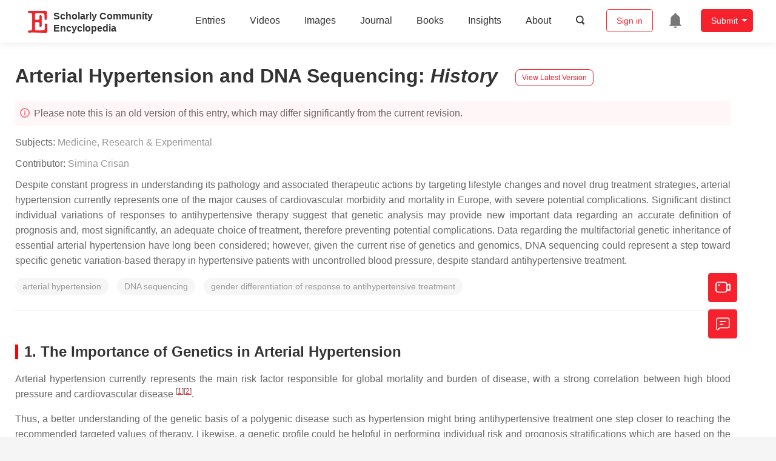

--- FILE ---
content_type: text/html; charset=UTF-8
request_url: https://encyclopedia.pub/entry/history/show/27649
body_size: 24953
content:
<!DOCTYPE html>
<html lang="en">
<head>
    <meta charset="UTF-8" />
    <meta name="viewport" content="width=device-width,minimum-scale=1.0,maximum-scale=1.0" />
            <meta name="description" content="Encyclopedia is a user-generated content hub aiming to provide a comprehensive record for scientific developments. All content free to post, read, share and reuse." />
        <meta name="google-site-verification" content="q43W86qViuYDE0imL1OxpOHG5zphSIOB7TVoEwSmBVc" />
    <meta name="msvalidate.01" content="1A6221EAB93F205C3B707CBBFE90D66D" />
        <meta property="og:image" content="https://encyclopedia.pub/build/images/header_logo.png" />
        <title>
                    Arterial Hypertension and DNA Sequencing | Encyclopedia MDPI
            </title>
            <link rel="stylesheet" href="/build/1224.1db66147.css"><link rel="stylesheet" href="/build/app.14848292.css">
                            <link rel="canonical" href="https://encyclopedia.pub/entry/11696" />
        <link rel="stylesheet" href="/build/magnific-popup.c809c0a3.css">
    <script src="/build/runtime.0cde2a47.js"></script><script src="/build/2109.3beea5d7.js"></script><script src="/build/297.c8a54fcc.js"></script><script src="/build/8674.e44908d0.js"></script><script src="/build/checkBrowserSupport.2b001c66.js"></script>
    <script src="/build/9755.4945dce5.js"></script><script src="/build/5932.4d442a22.js"></script><script src="/build/9907.7b47d38d.js"></script><script src="/build/4901.402c8cb8.js"></script><script src="/build/4033.bc931418.js"></script><script src="/build/1224.83033532.js"></script><script src="/build/3503.eb962e70.js"></script><script src="/build/5947.7df79ac1.js"></script><script src="/build/app.10f01373.js"></script>
    <link rel="icon" type="image/x-icon" href="/favicon.ico" />
        <script id="usercentrics-cmp" src="https://web.cmp.usercentrics.eu/ui/loader.js" data-settings-id="6bV7bY64cWyYYZ" async></script>
    <!-- Google Consent script -->
    <script>
        window.dataLayer = window.dataLayer || [];
        function gtag() { dataLayer.push(arguments); }
        gtag('consent', 'default', {
            'ad_user_data': 'denied',
            'ad_personalization': 'denied',
            'ad_storage': 'denied',
            'analytics_storage': 'denied',
            'wait_for_update': 500,
        });
        dataLayer.push({'gtm.start': new Date().getTime(), 'event': 'gtm.js'});
    </script>
    <!-- Google Tag Manager -->
    <script type="text/plain" data-usercentrics="Google Analytics">
        (function(w,d,s,l,i){
            w[l]=w[l]||[];
            w[l].push({
                'gtm.start': new Date().getTime(),
                event:'gtm.js'
            });
            var f=d.getElementsByTagName(s)[0],
                j=d.createElement(s),dl=l!='dataLayer'?'&l='+l:'';
            j.async=true;
            j.src= 'https://www.googletagmanager.com/gtm.js?id='+i+dl;
            f.parentNode.insertBefore(j,f);
        })(window,document,'script','dataLayer','GTM-MZ7CDVT');
            </script>
    <!-- End Google Tag Manager -->
    <!-- Matomo Tag Manager -->
    <!-- End Matomo Tag Manager -->
    
                              <script>!function(e){var n="https://s.go-mpulse.net/boomerang/";if("True"=="True")e.BOOMR_config=e.BOOMR_config||{},e.BOOMR_config.PageParams=e.BOOMR_config.PageParams||{},e.BOOMR_config.PageParams.pci=!0,n="https://s2.go-mpulse.net/boomerang/";if(window.BOOMR_API_key="9DQ7Q-28LSB-E8WKP-NG6Z4-U9TGW",function(){function e(){if(!o){var e=document.createElement("script");e.id="boomr-scr-as",e.src=window.BOOMR.url,e.async=!0,i.parentNode.appendChild(e),o=!0}}function t(e){o=!0;var n,t,a,r,d=document,O=window;if(window.BOOMR.snippetMethod=e?"if":"i",t=function(e,n){var t=d.createElement("script");t.id=n||"boomr-if-as",t.src=window.BOOMR.url,BOOMR_lstart=(new Date).getTime(),e=e||d.body,e.appendChild(t)},!window.addEventListener&&window.attachEvent&&navigator.userAgent.match(/MSIE [67]\./))return window.BOOMR.snippetMethod="s",void t(i.parentNode,"boomr-async");a=document.createElement("IFRAME"),a.src="about:blank",a.title="",a.role="presentation",a.loading="eager",r=(a.frameElement||a).style,r.width=0,r.height=0,r.border=0,r.display="none",i.parentNode.appendChild(a);try{O=a.contentWindow,d=O.document.open()}catch(_){n=document.domain,a.src="javascript:var d=document.open();d.domain='"+n+"';void(0);",O=a.contentWindow,d=O.document.open()}if(n)d._boomrl=function(){this.domain=n,t()},d.write("<bo"+"dy onload='document._boomrl();'>");else if(O._boomrl=function(){t()},O.addEventListener)O.addEventListener("load",O._boomrl,!1);else if(O.attachEvent)O.attachEvent("onload",O._boomrl);d.close()}function a(e){window.BOOMR_onload=e&&e.timeStamp||(new Date).getTime()}if(!window.BOOMR||!window.BOOMR.version&&!window.BOOMR.snippetExecuted){window.BOOMR=window.BOOMR||{},window.BOOMR.snippetStart=(new Date).getTime(),window.BOOMR.snippetExecuted=!0,window.BOOMR.snippetVersion=12,window.BOOMR.url=n+"9DQ7Q-28LSB-E8WKP-NG6Z4-U9TGW";var i=document.currentScript||document.getElementsByTagName("script")[0],o=!1,r=document.createElement("link");if(r.relList&&"function"==typeof r.relList.supports&&r.relList.supports("preload")&&"as"in r)window.BOOMR.snippetMethod="p",r.href=window.BOOMR.url,r.rel="preload",r.as="script",r.addEventListener("load",e),r.addEventListener("error",function(){t(!0)}),setTimeout(function(){if(!o)t(!0)},3e3),BOOMR_lstart=(new Date).getTime(),i.parentNode.appendChild(r);else t(!1);if(window.addEventListener)window.addEventListener("load",a,!1);else if(window.attachEvent)window.attachEvent("onload",a)}}(),"".length>0)if(e&&"performance"in e&&e.performance&&"function"==typeof e.performance.setResourceTimingBufferSize)e.performance.setResourceTimingBufferSize();!function(){if(BOOMR=e.BOOMR||{},BOOMR.plugins=BOOMR.plugins||{},!BOOMR.plugins.AK){var n=""=="true"?1:0,t="",a="amigw7ix24f7c2l7utbq-f-967b64330-clientnsv4-s.akamaihd.net",i="false"=="true"?2:1,o={"ak.v":"39","ak.cp":"1694201","ak.ai":parseInt("1108098",10),"ak.ol":"0","ak.cr":8,"ak.ipv":4,"ak.proto":"h2","ak.rid":"4bbe7cfb","ak.r":48121,"ak.a2":n,"ak.m":"dscb","ak.n":"essl","ak.bpcip":"3.16.107.0","ak.cport":52610,"ak.gh":"23.62.38.231","ak.quicv":"","ak.tlsv":"tls1.3","ak.0rtt":"","ak.0rtt.ed":"","ak.csrc":"-","ak.acc":"","ak.t":"1769972931","ak.ak":"hOBiQwZUYzCg5VSAfCLimQ==LdoLqTOWroC7qZeggck/gpY2x69DFvLDsISj9AkK8Apty9P4vB4hMMIGLkVpt9+JSC9269w9xh9rHuaOsbaN/lSauvF6D6QRAkgQywaC0CIEC/cnrG+8Mqu8b3mK/8n3lxoonXh/YrVgYAiiqeuFgel/RqTbVVgb/5gNtqMjoHP2aW5A6B8F/u/Pn5mpAK9yX8djqK8ws5Na7Sq4oeuashN4d0jLCAml/ibGZhgvNp6PYZ3izZXZCwqeXV1nnBHji4SoYp0T9805mIZON9Nj3cVlXWF/yn4MAqGVz8xunoxF5cdgk/b3sEHxaofZeLV0J1BtvASXKrSCfj7djgqy1cBaY66AzWF5bKua92ZJ+pZpfjr/Z0XYwciLrGSyoTLomsSZFjb1BlVSz/Wm8orlt3RE/MoQ44rScmaKhudzupI=","ak.pv":"6","ak.dpoabenc":"","ak.tf":i};if(""!==t)o["ak.ruds"]=t;var r={i:!1,av:function(n){var t="http.initiator";if(n&&(!n[t]||"spa_hard"===n[t]))o["ak.feo"]=void 0!==e.aFeoApplied?1:0,BOOMR.addVar(o)},rv:function(){var e=["ak.bpcip","ak.cport","ak.cr","ak.csrc","ak.gh","ak.ipv","ak.m","ak.n","ak.ol","ak.proto","ak.quicv","ak.tlsv","ak.0rtt","ak.0rtt.ed","ak.r","ak.acc","ak.t","ak.tf"];BOOMR.removeVar(e)}};BOOMR.plugins.AK={akVars:o,akDNSPreFetchDomain:a,init:function(){if(!r.i){var e=BOOMR.subscribe;e("before_beacon",r.av,null,null),e("onbeacon",r.rv,null,null),r.i=!0}return this},is_complete:function(){return!0}}}}()}(window);</script></head>

<body>
        <div class="top-container">
        <div class="header other-page ">
    <div class="outdated-browser-warning initHide">
        Your browser does not fully support modern features. Please upgrade for a smoother experience.
        <span class="cursor-point close-browser-warning" aria-hidden="true">&times;</span>
    </div>
        <div class="header-container top-bar">
        <div class="top-bar-left">
                        <ul class="menu">
                <li>
                    <a href="/" title="Encyclopedia" class="header-ogp-logo" aria-label="Homepage">
                        <img class="logo" src="/build/images/header_logo.png" alt="Encyclopedia"/>
                    </a>
                </li>
                <li class="logo-title-box">
                    <a href="/" class="logo-title">
                        <div>Scholarly Community</div>
                        <div>Encyclopedia</div>
                    </a>
                </li>
            </ul>
            
        </div>
        <div class="top-bar-right">
            <ul class="menu">
                                <li class="header-nav show-for-medium" id="header-nav">
                    <ul class="menu">
                        <li>
                            <a href="/entry/list" class="menu-item" data-event-action="entry">Entries</a>
                        </li>
                        <li>
                            <a href="/video" class="menu-item" data-event-action="video_nav">Videos</a>
                        </li>
                        <li>
                            <a href='/image' class="menu-item" data-event-action="image_nav">Images</a>
                        </li>
                        <li>
                            <a href="https://www.mdpi.com/journal/encyclopedia" class="menu-item be-selected-main" data-event-action="journal">Journal</a>
                        </li>
                        <li>
                            <a href="/book/list" class="menu-item" data-event-action="book">Books</a>
                        </li>
                        <li>
                            <a href="/insights" class="menu-item" data-event-action="news">Insights</a>
                        </li>
                        <li>
                            <a href="/about" class="menu-item" data-event-action="about">About</a>
                        </li>
                        <li>
                            <div class="menu-item search-icon cursor-point" id="search-icon">
                                <svg class="icon search gray-color" aria-hidden="true">
                                    <use xlink:href="#icon-search"></use>
                                </svg>
                            </div>
                        </li>
                    </ul>
                </li>
                                                    <li id="search-form" class="search-form overflow common-search-box">
                        <input class="search-input" type="text" placeholder="Search…" name="common_basic_keyword" value="" id="header-search-input">
                        <button class="header-search-button common-search-btn" data-href="/search/index" aria-label="Global search">
                            <svg class="icon" aria-hidden="true">
                                <use xlink:href="#icon-search"></use>
                            </svg>
                        </button>

                        <svg class="icon close-search show-for-medium" aria-hidden="true">
                            <use xlink:href="#icon-close"></use>
                        </svg>
                    </li>
                                <li class="user-box show-for-medium">
                    <ul class="menu dropdown" data-dropdown-menu>
                                                    <li class="login-register">
                                <a href="/login" class="button" data-event-action="login_signin">Sign in</a>
                            </li>
                                                <li class="header-user-notification user-notification" >
                            <a class="notification-icon" href="/user/notifications/list?type=1" aria-label="Jump to the notification list page">
                                <svg class="icon" aria-hidden="true">
                                    <use xlink:href="#icon-remind1"></use>
                                </svg>
                                                            </a>
                        </li>
                                                    <li class="header-create is-dropdown-submenu-parent">
                                <a class="button create-button">Submit</a>
                                <ul class="menu">
                                    <li><a class="create-operation" href="/user/entry/create" data-event-action="entry">Entry</a></li>
                                    <li><a class="create-operation" href="/user/video_add" data-event-action="video_sub">Video</a></li>
                                    <li><a class="create-operation" href="/user/image/upload" data-event-action="image_sub">Image</a></li>
                                </ul>
                            </li>
                                            </ul>
                </li>
                            </ul>
        </div>
    </div>
    </div>

<script>
    $(function () {
        if ($('#user_notification').length) {
            var $notificationDropdownContainer = $('#notification_dropdown_container');
            $('#user_notification').hover(function () {
                $notificationDropdownContainer.toggle();
            })
            $notificationDropdownContainer.hover(function () {
                $notificationDropdownContainer.toggle()
            });

            $notificationDropdownContainer.on('click', '.notification-select', function () {
                $(this).addClass('active').siblings('.active').removeClass('active');
                $('#notification' + $(this).text()).show().siblings().hide();
            })
        }
    })

    if ($(window).width() > 640) {
        $("#search-icon").bind("click", function () {
            $("#search-form").animate({'width': $(window).width() > 1024 ? '404px' : '344px'}, 'normal', "linear").removeClass('overflow');
            $("#header-nav").hide();
        });
        $(".close-search").bind("click", function () {
            $("#search-form").addClass('overflow').animate({'width': '0'}, 'normal', "linear", function () {
                $("#header-nav").fadeIn();
            });
        })
    } else {
        $("#search_icon_for_phone").bind("click", function () {
            $(this).hide();
            $(".logo-title-box").hide();
            $("#search-form").css({'flex-grow': '1'}).removeClass('overflow');
        })
    }
</script>
                        


            <div class="entry-detail-box common-background pt20">
        <div class="grid-container">
            <div class="entry-detail-content">
                <div class="item-title">
                    <div class="entry-title entry-op-icon">
                        <span class="entry-title-detail">Arterial Hypertension and DNA Sequencing</span>: <em>
                                                    History
                                                    </em>
                        
                                                    <div class="update-button">
                                                            <a href="/entry/11696" title="View latest version">
                                    <div class="view-latest-version">View Latest Version</div>
                                </a>
                            </div>
                                            </div>
                </div>
                <div class="title-hint">
                    <svg class="icon" aria-hidden="true">
                        <use xlink:href="#icon-tips1"></use>
                    </svg>
                                            Please note this is an old version of this entry, which may differ significantly from the current revision.
                    
                </div>
                <div class="item-subject">
                                        Subjects:
                                            <a href='/entry/list?param=%7B"subject":%7B"selectedSubject":"266"%7D%7D'>Medicine, Research &amp; Experimental</a>
                                                                                </div>
                <div class="item-author">
                                            <span>Contributor: </span>
                                                                                                                <a class="sp-link" href="https://sciprofiles.com/profile/2075428" target="_blank" rel="noopener noreferrer"><span class="sp-link__name">Simina Crisan</span></a>                                                                                        </div>

                                    <div class="item-description text-justify clearfix">
                        <p style="text-align: justify;">Despite constant progress in understanding its pathology and associated therapeutic actions by targeting lifestyle changes and novel drug treatment strategies, arterial hypertension currently represents one of the major causes of cardiovascular morbidity and mortality in Europe, with severe potential complications. Significant distinct individual variations of responses to antihypertensive therapy suggest that genetic analysis may provide new important data regarding an accurate definition of prognosis and, most significantly, an adequate choice of treatment, therefore preventing potential complications. Data regarding the multifactorial genetic inheritance of essential arterial hypertension have long been considered; however, given the current rise of genetics and genomics, DNA sequencing could represent a step toward specific genetic variation-based therapy in hypertensive patients with uncontrolled blood pressure, despite standard antihypertensive treatment.</p>
                    </div>
                
                                    <ul class="no-bullet item-keyword clearfix">
                                                                            <li class="keyword-item" data-type="entry">
                                arterial hypertension
                            </li>
                                                    <li class="keyword-item" data-type="entry">
                                DNA sequencing
                            </li>
                                                    <li class="keyword-item" data-type="entry">
                                gender differentiation of response to antihypertensive treatment
                            </li>
                                            </ul>
                                <div class="dividing-line"></div>

                <div class="item-body" id="item-content">
                    
                    <section id="sec2-pharmaceutics-13-00856">
<h2 data-nested="1">1. The Importance of Genetics in Arterial Hypertension</h2>
<p class="html-p" style="text-align: justify;">Arterial hypertension currently represents the main risk factor responsible for global mortality and burden of disease, with a strong correlation between high blood pressure and cardiovascular disease <sup class="mceNonEditable">[<a href="#ref_1">1</a>]</sup><sup class="mceNonEditable">[<a href="#ref_2">2</a>]</sup>.</p>
<p class="html-p" style="text-align: justify;">Thus, a better understanding of the genetic basis of a polygenic disease such as hypertension might bring antihypertensive treatment one step closer to reaching the recommended targeted values of therapy. Likewise, a genetic profile could be helpful in performing individual risk and prognosis stratifications which are based on the identification of specific genetic variants.</p>
<p class="html-p" style="text-align: justify;">Since an adequate definition of expressed sequences in the human genome represents a useful instrument for defining gene families, proteins and primary patterns of expression in tissues and in specific diseases, a targeted genetic analysis for hypertensive patients would allow for the identification of genes responsible for the disease and an accurate characterization of genomic regions that are linked to arterial hypertension. The study of genetic variants has evolved in the direction of pharmacogenomics: genomic variation inducing individual responses to therapy. This concept can be useful in redefining antihypertensive pharmacological therapeutic actions, as well as for understanding the reason why some individuals respond to standard treatment and others do not.</p>
<p class="html-p" style="text-align: justify;">Certain factors seem to be connected to the genetic individual variability of a response to antihypertensive treatment: different metabolic profiles and genetic variations of metabolizing enzymes, the genetic variability of sodium sensitivity and proteins from renal tubules (responsible for the regulation of ion transport or variability of response to diuretics) (<a class="html-table html-tablepopup" href="https://www.mdpi.com/1999-4923/13/6/856/htm#table_body_display_pharmaceutics-13-00856-t001">Table 1</a>).</p>
<div id="pharmaceutics-13-00856-t001" class="html-table-wrap">
<p class="html-table_wrap_discription" style="text-align: center;"><strong>Table 1.</strong>&nbsp;Factors influencing genetic variability of response to antihypertensive therapy.</p>
<div class="html-table_wrap_discription">
<table style="border: 1px solid #dddddd; margin-left: auto; margin-right: auto;">
<thead>
<tr>
<th class="html-align-center" align="center" valign="middle">Factors Influencing Genetic Variability of Response to Antihypertensive Therapy</th>
</tr>
</thead>
<tbody>
<tr>
<td class="html-align-center" align="center" valign="middle"><strong>1</strong></td>
<td class="html-align-center" align="center" valign="middle">Genetic variations of metabolizing enzymes</td>
</tr>
<tr>
<td class="html-align-center" align="center" valign="middle"><strong>2</strong></td>
<td class="html-align-center" align="center" valign="middle">Genetic variability of sodium sensitivity</td>
</tr>
<tr>
<td class="html-align-center" align="center" valign="middle"><strong>3</strong></td>
<td class="html-align-center" align="center" valign="middle">Genetic variability of proteins regulating renal tubules ion transport</td>
</tr>
</tbody>
</table>
</div>
</div>
<p class="html-p" style="text-align: justify;">Concerning etiology, most antihypertensive patients lack an obvious cause and are diagnosed with essential arterial hypertension, a heterogeneous disease with important genetic implications. From this point of view, the Genome Wide Association Study (GWAS) has been an important tool for identifying the genetic implications of essential arterial hypertension <sup class="mceNonEditable">[<a href="#ref_3">3</a>]</sup>. A GWAS provided the opportunity to type, at a large scale, a multitude of Single Nucleotide Polymorphisms (SNP) and, in the setting of large consortia, many studies were published that allowed for the identification of over 100 SNPs that are linked to high levels of blood pressure (see&nbsp;<a class="html-table html-tablepopup" href="https://www.mdpi.com/1999-4923/13/6/856/htm#table_body_display_pharmaceutics-13-00856-t002">Table 2</a>) <sup class="mceNonEditable">[<a href="#ref_4">4</a>]</sup><sup class="mceNonEditable">[<a href="#ref_5">5</a>]</sup><sup class="mceNonEditable">[<a href="#ref_6">6</a>]</sup><sup class="mceNonEditable">[<a href="#ref_7">7</a>]</sup><sup class="mceNonEditable">[<a href="#ref_8">8</a>]</sup><sup class="mceNonEditable">[<a href="#ref_9">9</a>]</sup>.</p>
<div id="pharmaceutics-13-00856-t002" class="html-table-wrap">
<p class="html-table_wrap_discription" style="text-align: center;"><strong>Table 2.</strong>&nbsp;Polygenic form of essential arterial hypertension, data from <sup class="mceNonEditable">[<a href="#ref_9">9</a>]</sup>.</p>
<div class="html-table_wrap_discription">
<table style="border: 1px solid #dddddd; margin-left: auto; margin-right: auto;">
<thead>
<tr>
<th class="html-align-center" align="center" valign="middle">BP Implication</th>
<th class="html-align-center" align="center" valign="middle">Genes Involved</th>
<th class="html-align-center" align="center" valign="middle">References</th>
</tr>
</thead>
<tbody>
<tr>
<td class="html-align-center" align="center" valign="middle">Systolic BP</td>
<td class="html-align-center" align="center" valign="middle">ATP2B1, CYP17A1, PLEKHA7, SH2B3</td>
<td class="html-align-center" align="center" valign="middle">Levy et al., 2009 <sup class="mceNonEditable">[<a href="#ref_4">4</a>]</sup></td>
</tr>
<tr>
<td class="html-align-center" align="center" valign="middle">Diastolic BP</td>
<td class="html-align-center" align="center" valign="middle">ATP2B1, CACNB2, CSK-ULK3, SH2B3, TBX3-TBX5, ULK4</td>
<td class="html-align-center" align="center" valign="middle">Levy et al., 2009 <sup class="mceNonEditable">[<a href="#ref_4">4</a>]</sup></td>
</tr>
<tr>
<td class="html-align-center" align="center" valign="middle">Systolic or diastolic BP</td>
<td class="html-align-center" align="center" valign="middle">CYP17A1, CYP1A2, FGF5, SH2B3, MTHFR, c10orf107, PLCD3</td>
<td class="html-align-center" align="center" valign="middle">Newton-Cheh et al., 2009 <sup class="mceNonEditable">[<a href="#ref_10">10</a>]</sup></td>
</tr>
<tr>
<td class="html-align-center" align="center" valign="middle">Pulse pressure</td>
<td class="html-align-center" align="center" valign="middle">CHIC2/PDGFRA, PIK3CG, NOV, ADAMTS8</td>
<td class="html-align-center" align="center" valign="middle">Wain et al., 2011 <sup class="mceNonEditable">[<a href="#ref_11">11</a>]</sup></td>
</tr>
<tr>
<td class="html-align-center" align="center" valign="middle">Mean arterial pressure</td>
<td class="html-align-center" align="center" valign="middle">CHIC2/PDGFRA, PIK3CG, NOV, ADAMTS8</td>
<td class="html-align-center" align="center" valign="middle">Wain et al., 2011 <sup class="mceNonEditable">[<a href="#ref_11">11</a>]</sup></td>
</tr>
</tbody>
</table>
<div class="html-table_foot html-p">
<p class="html-p" style="text-align: center;"><span class="html-fn-content">BP-blood pressure.</span></p>
</div>
</div>
</div>
<p class="html-p" style="text-align: justify;">At first, identifying the cause of essential hypertension remained a difficult task. Using the classic GWAS approach and the “common disease–common variant” hypothesis, genetic variations that could only be responsible for about 3% of essential arterial hypertension genetic causes were highlighted <sup class="mceNonEditable">[<a href="#ref_3">3</a>]</sup>. Thus, the idea that variants too rare to be identified by the GWAS, as well as those which could explain missing information, emerged. The use of new techniques such as systemic genetic approaches, related statistical methods, analyzing intermediate phenotype, transcript, protein and metabolite levels represented an important step in identifying rare genetic causes of essential hypertension. <sup class="mceNonEditable">[<a href="#ref_12">12</a>]</sup> In this field, Exome Chips Based studies and Next generation sequencing are useful tools in underlying rare variants, genes and pathways responsible for inducing essential hypertension. These studies were conducted after the 1000 Genomes Project became available, and they allowed for the development of array-based genotyping platforms (such as Illumina, San Diego, CA, USA) that provided the opportunity to identify a much greater number of nucleotide variabilities in comparison to GWAS <sup class="mceNonEditable">[<a href="#ref_13">13</a>]</sup><sup class="mceNonEditable">[<a href="#ref_14">14</a>]</sup><sup class="mceNonEditable">[<a href="#ref_15">15</a>]</sup><sup class="mceNonEditable">[<a href="#ref_16">16</a>]</sup><sup class="mceNonEditable">[<a href="#ref_17">17</a>]</sup><sup class="mceNonEditable">[<a href="#ref_18">18</a>]</sup><sup class="mceNonEditable">[<a href="#ref_19">19</a>]</sup><sup class="mceNonEditable">[<a href="#ref_20">20</a>]</sup><sup class="mceNonEditable">[<a href="#ref_21">21</a>]</sup><sup class="mceNonEditable">[<a href="#ref_22">22</a>]</sup><sup class="mceNonEditable">[<a href="#ref_23">23</a>]</sup>.</p>
</section>
<section id="sec3-pharmaceutics-13-00856">
<h2 data-nested="1">2. Gender Differentiation of Antihypertensive Treatment</h2>
<p class="html-p" style="text-align: justify;">One important inquiry regarding current antihypertensive treatment is whether a gender-related differentiation of this therapeutic approach should be considered in daily medical practice. This judgement is based on several facts. The first is that, despite current gender-neutral recommendations, it is a well-known fact that cardiovascular risks are different in female patients than they are in male patients, with data reporting a higher prevalence for worse risk factor profiles for female patients <sup class="mceNonEditable">[<a href="#ref_24">24</a>]</sup><sup class="mceNonEditable">[<a href="#ref_25">25</a>]</sup><sup class="mceNonEditable">[<a href="#ref_26">26</a>]</sup><sup class="mceNonEditable">[<a href="#ref_27">27</a>]</sup>. Among the factors that may influence this trend are advanced onset age of coronary heart disease in women and delayed medical diagnosis due to a lack of awareness from both health care professionals and female patients concerning coronary heart disease in women.</p>
<p class="html-p" style="text-align: justify;">Data from the EUROASPIRE V European survey established that, related to cardiovascular risk factors control, women were less likely to perform an adequate level of physical activity and to achieve targeted values for glycated hemoglobin (HbA1c) and low-density lipoprotein cholesterol (LDL-C). Additionally, female patients were more likely to be characterized by obesity, non-smoking and with a medical history of diabetes <sup class="mceNonEditable">[<a href="#ref_25">25</a>]</sup><sup class="mceNonEditable">[<a href="#ref_26">26</a>]</sup><sup class="mceNonEditable">[<a href="#ref_27">27</a>]</sup>. These data are consistent with findings from other studies: the VIRGO (Variation in Recovery: Role of Gender on Outcomes of Young AMI Patients) study included more than 3,500 acute coronary syndrome patients and revealed a higher prevalence for diabetes and obesity in women, and the SWEDEHEART (Swedish Web System for Enhancement and Development of Evidence-Based Care in the Heart Disease Evaluated According to Recommended Therapies) registry evaluated 51,620 coronary patients who reported gender differences regarding blood pressure control and LDL-C targets, with a worsening prognosis for women <sup class="mceNonEditable">[<a href="#ref_28">28</a>]</sup><sup class="mceNonEditable">[<a href="#ref_29">29</a>]</sup>. Similar results were demonstrated by the REACH Registry after analyzing patients with documented arterial disease; analysis revealed that women were more likely to be obese and have uncontrolled cholesterol levels <sup class="mceNonEditable">[<a href="#ref_30">30</a>]</sup>.</p>
<p class="html-p" style="text-align: justify;">Beyond cardiovascular risk profiles, a gender-related individualization of antihypertensive therapeutic approaches is equally significant. Vynckier et al. reported that, related to antihypertensive treatment, no gender differences were observed for treated hypertension (46.3% vs. 46.6%;&nbsp;<span class="html-italic">p</span>&nbsp;= 0.43). Additionally, their results established that women were less likely to have uncontrolled hypertension (30.0% vs. 23.5%;&nbsp;<span class="html-italic">p</span>&nbsp;= 0.004), even though they were also more likely to use antihypertensive medication <sup class="mceNonEditable">[<a href="#ref_25">25</a>]</sup>.</p>
<p class="html-p" style="text-align: justify;">All these data underline the fact that the prevalence, awareness and, most importantly, the treatment of hypertension is variable among male and female patients.</p>
<p class="html-p" style="text-align: justify;">One other possible clarification is represented by the fact that the mechanisms responsible for this pathology may be diverse and closely related to a gender factor, such as the renin–angiotensin system, sympathetic nervous activity, endothelin-1, sex hormones, and the immune system. Additionally, particular attention should be paid to the key role of aldosterone in influencing cardiovascular risk and immune system activation, with data emphasizing that the efficacy of mineralocorticoid receptor antagonists depends on aldosterone values, indicating a genetic difference in sensitivity to aldosterone <sup class="mceNonEditable">[<a href="#ref_31">31</a>]</sup>. In addition, Te Riet et al. demonstrate that high aldosterone levels in combination with high salt intake may contribute to increased endothelial dysfunction and lead to a rise blood pressure, independent of the renal effects of aldosterone <sup class="mceNonEditable">[<a href="#ref_32">32</a>]</sup>.</p>
<p class="html-p" style="text-align: justify;">The prevalence of hypertension is higher in men compared to women, at least in young patients under the age of 50. Beyond this age, the prevalence of hypertension is greater among women, with menopause and hormonal imbalances, as well as the activation of the renin–angiotensin system (RAS) and sympathetic and immune systems, contributing to increased blood pressure values <sup class="mceNonEditable">[<a href="#ref_33">33</a>]</sup><sup class="mceNonEditable">[<a href="#ref_34">34</a>]</sup><sup class="mceNonEditable">[<a href="#ref_35">35</a>]</sup><sup class="mceNonEditable">[<a href="#ref_36">36</a>]</sup> (<a class="html-fig html-figpopup" href="https://www.mdpi.com/1999-4923/13/6/856/htm#fig_body_display_pharmaceutics-13-00856-f002">Figure 1</a>).</p>
<div id="pharmaceutics-13-00856-f002" class="html-fig-wrap">
<div class="html-fig_img">
<div class="html-figpopup html-figpopup-link"><img style="display: block; margin-left: auto; margin-right: auto;" src="/media/item_content/202106/60cb1b3e357eapharmaceutics-13-00856-g002-550.jpg" alt="Pharmaceutics 13 00856 g002 550" data-large="/pharmaceutics/pharmaceutics-13-00856/article_deploy/html/images/pharmaceutics-13-00856-g002.png" data-original="/pharmaceutics/pharmaceutics-13-00856/article_deploy/html/images/pharmaceutics-13-00856-g002.png"></div>
</div>
<p class="html-fig_description" style="text-align: center;"><strong>Figure 1.</strong>&nbsp;The main features and key factors for personalizing treatment in hypertension with a genetic- and gender-based substrate. HTN—hypertension; RAAS—renin–angiotensin–aldosterone system.</p>
</div>
<p class="html-p" style="text-align: justify;">Last but not least, a recent study by Hongwei et al. indicates that related to specific blood pressure values, lower values of systolic blood pressure are associated with increased cardiovascular risk in women compared to men. They add that the risk of acute coronary syndromes for women with values of systolic blood pressure (SBP) between 110 and 119 mm Hg was comparable to the myocardial infarction risk for men with SBP ≥160 mm Hg <sup class="mceNonEditable">[<a href="#ref_37">37</a>]</sup>.</p>
</section>
<section id="sec5-pharmaceutics-13-00856">
<h2 data-nested="1">3. Identification of Susceptibility Genes Involved in Multifactorial Hypertension</h2>
<p class="html-p" style="text-align: justify;">The identification of susceptibility genes involved in multifactorial hypertension is based on linkage and gene association studies, which aim to establish a significant association of a certain chromosomal region or an allelic variant with the disease and are based on the hypothesis of “common disease–common variant”; this hypothesis starts from the premise that the main alleles of susceptibility can be identified in all patients with the same condition <sup class="mceNonEditable">[<a href="#ref_38">38</a>]</sup>.</p>
<p class="html-p" style="text-align: justify;">Chain assays were performed in families of patients based on the assumption that patients (usually affected siblings) will more commonly share a certain allele (of a candidate gene) compared to healthy people in the same family. Association studies are performed in a population to compare the incidence of a certain gene polymorphism with its incidence in a control group; if a specific allele of the polymorphic locus has a significantly higher presence in individuals with the disease compared to those unaffected, then it can be assumed that the allele is involved in the pathogenesis of the disease.</p>
<p class="html-p" style="text-align: justify;">Despite the complexity of the disease and its technical difficulties, several gene variants that confer susceptibility to hypertension were identified in the “pregenomic” period, especially genes encoding various components of the renin–angiotensin system, ion channels, or enzymes involved in the synthesis of aldosterone. The following were identified: the ADD1 gene (α-bringing, hydrostatic pressure change sensor, located on chromosome 4p16); the AGT gene (for angiotensinogen, located on chromosome 1q42-q43); the REN gene (for renin, located on chromosome 1q32); the ACE gene (for the angiotensin converting enzyme located on chromosome 17q23); the AT1R gene (for the angiotensin receptor located on chromosome 3q21); the GJA5 gene (for connexin 40, from the junctional structures of endothelial cells in the efferent arteriole and the juxtaglomerular apparatus) for the beta subunit of the non-voltage-dependent sodium channel type 1, located on the 16p13-p12 chromosome); and the CYP11B2 gene (for aldosterone synthesis, located on chromosome 8q21) <sup class="mceNonEditable">[<a href="#ref_38">38</a>]</sup>.</p>
<p class="html-p" style="text-align: justify;">In recent years, “case–control” association studies (based on the “common disease—common variant” hypothesis) have been conducted at the genome-wide level (GWAS), accelerating the decipherment of the genetic architecture of BP and HTN. Using genotyping with “high throughput” techniques (SNPs-type DNA microgrids/microchips), about one million genetic markers covering the entire genome can be investigated in a single scan of the human genome. Genotyping of tens of thousands of patients with the same disease and a control group of healthy individuals allowed for the identification of genomic regions that were significantly associated with the disease; these are regions in which variants of disease susceptibility genes are located. The discovery of the causal gene variant (in the identified chromosomal region) and the determination of the mechanism by which this variant participates in the development of the disease obviously require other studies, such as the following: fine mapping to minimize the size of the region in which the susceptibility gene could be found; analysis of DNA sequences in the determined minimum interval to identify the present gene/genes, each with numerous allelic variants; and functional testing of candidate gene variants to experimentally determine the functional effect of the identified gene and its role in disease pathogenesis <sup class="mceNonEditable">[<a href="#ref_39">39</a>]</sup>.</p>
<p class="html-p" style="text-align: justify;">From 2008 to 2011, seven GWAS studies for BP and/or hypertension were performed on large populations of different ethnic origins <sup class="mceNonEditable">[<a href="#ref_40">40</a>]</sup><sup class="mceNonEditable">[<a href="#ref_39">39</a>]</sup>. In total, 41 SNPs significantly associated with BP and/or hypertension were identified. In the chromosomal regions (≈100 Kb) or loci defined by these “signals”, the identification of some causal genes proved to be difficult (see&nbsp;<a class="html-table html-tablepopup" href="https://www.mdpi.com/1999-4923/13/6/856/htm#table_body_display_pharmaceutics-13-00856-t002">Table 2</a>), and only a few genes (NPPA, NOS3, UMOD) were clearly associated with a particular SNP located in the sequence of a gene. Most SNPs were located in regions rich in genes, and then, the “nearest gene” was taken into account (see table). At other times, SNPs involved “regulatory sequences” (binding sites for transcription factors or microRNA molecules) for more distant and yet-to-be identified risk genes.</p>
</section>
<section id="sec6-pharmaceutics-13-00856">
<h2 data-nested="1">4. Susceptible Genes and their Function</h2>
<p class="html-p" style="text-align: justify;">High blood pressure has been shown to be more difficult to decipher than its significant heritability might have suggested. Many identified susceptibility genes have new functions in known pathogenic pathways or are likely to intervene in new pathogenic pathways. The elucidation of these aspects requires further studies but will certainly lead to improving the etiological diagnosis, establishing an individual profile of the disease and optimizing therapy by finding “customized solutions”. In support of this idea, we will refer, in conclusion, to the pharmacogenomics of antihypertensive drugs.</p>
<p class="html-p" style="text-align: justify;">Despite the existence of many classes of effective drugs and many types of drugs in each class, the rates of BP control among hypertensives are disappointing (below 35%), which is mainly due to their low efficacy in some people. In addition, the therapeutic responses to a drug or a combination of drugs differ greatly between patients, as they are highly variable <sup class="mceNonEditable">[<a href="#ref_41">41</a>]</sup><sup class="mceNonEditable">[<a href="#ref_42">42</a>]</sup>. The solution to this drawback is to individualize therapy based on personal genetic information; in short, the pharmacogenomics of hypertension. To date, polymorphisms have been identified in several genes involved in the action of some drugs, which explain the individual variations of their effects: the ACE gene (encodes the angiotensinogen) and the angiotensin inhibitors; the ADD1 gene (encodes α-aducine, hydrostatic pressure sensor) and thiazide diuretics; the ADRB1 gene (encodes the adrenergic receptor b1) and beta-blockers; or the KCNMB1 gene (encodes the beta subunit of the calcium-activated potassium channel) and anti-calcium or beta-blocker drugs. However, the clinical potential of hypertension pharmacogenomics will need to be clearer and more accurate for practitioners to benefit from a rapid test that provides information on the use of first-line antihypertensive drugs. It is estimated that these goals will be achieved by 2022.</p>
</section>
                                            <p>
                            This entry is adapted from the peer-reviewed paper <a target="_blank" class="href-red" href="https://doi.org/10.3390/pharmaceutics13060856">10.3390/pharmaceutics13060856</a>
                        </p>
                    
                                    </div>
                <div class="dividing-line"></div>
                                    <div class="item-reference">
                        <h3 class="item-row-title">
                            References
                        </h3>
                        <ol class="reference-lists">
                                                            <li><span style="z-index:41" data-reference_type="Others" data-prototype="others:::Ezzati, M.; Obermeyer, Z.; Tzoulaki, I.; Mayosi, B.M.; Elliott, P.; Leon, D.A. Contributions of risk factors and medical care to cardiovascular mortality trends. Nat. Rev. Cardiol. 2015, 12, 508–530." id="ref_1">Ezzati, M.; Obermeyer, Z.; Tzoulaki, I.; Mayosi, B.M.; Elliott, P.; Leon, D.A. Contributions of risk factors and medical care to cardiovascular mortality trends. Nat. Rev. Cardiol. 2015, 12, 508–530.</span></li>
                                                            <li><span style="z-index:40" data-reference_type="Others" data-prototype="others:::Tzoulaki, I.; Elliott, P.; Kontis, V.; Ezzati, M. Worldwide Exposures to Cardiovascular Risk Factors and Associated Health Effects. Circulation 2016, 133, 2314–2333." id="ref_2">Tzoulaki, I.; Elliott, P.; Kontis, V.; Ezzati, M. Worldwide Exposures to Cardiovascular Risk Factors and Associated Health Effects. Circulation 2016, 133, 2314–2333.</span></li>
                                                            <li><span style="z-index:39" data-reference_type="Others" data-prototype="others:::Russo, A.; Di Gaetano, C.; Cugliari, G.; Matullo, G. Advances in the Genetics of Hypertension: The Effect of Rare Variants. Int. J. Mol. Sci. 2018, 19, 688." id="ref_3">Russo, A.; Di Gaetano, C.; Cugliari, G.; Matullo, G. Advances in the Genetics of Hypertension: The Effect of Rare Variants. Int. J. Mol. Sci. 2018, 19, 688.</span></li>
                                                            <li><span style="z-index:38" data-reference_type="Others" data-prototype="others:::Levy, D.; Ehret, G.B.; Rice, K.; Verwoert, G.C.; Launer, L.J.; Dehghan, A.; Glazer, N.L.; Morrison, A.C.; Johnson, A.D.; Aspelund, T.; et al. Genome-wide association study of blood pressure and hypertension. Nat. Genet. 2009, 41, 677–687." id="ref_4">Levy, D.; Ehret, G.B.; Rice, K.; Verwoert, G.C.; Launer, L.J.; Dehghan, A.; Glazer, N.L.; Morrison, A.C.; Johnson, A.D.; Aspelund, T.; et al. Genome-wide association study of blood pressure and hypertension. Nat. Genet. 2009, 41, 677–687.</span></li>
                                                            <li><span style="z-index:37" data-reference_type="Others" data-prototype="others:::Ehret, G.B.; Munroe, P.B.; Rice, K.M.; Bochud, M.; Johnson, A.D.; Chasman, D.I.; Smith, A.V.; Tobin, M.D.; Verwoert, G.C.; Hwang, S.J.; et al. Genetic variants in novel pathways influence blood pressure andcardiovascular disease risk. Nature 2011, 478, 103–109." id="ref_5">Ehret, G.B.; Munroe, P.B.; Rice, K.M.; Bochud, M.; Johnson, A.D.; Chasman, D.I.; Smith, A.V.; Tobin, M.D.; Verwoert, G.C.; Hwang, S.J.; et al. Genetic variants in novel pathways influence blood pressure andcardiovascular disease risk. Nature 2011, 478, 103–109.</span></li>
                                                            <li><span style="z-index:36" data-reference_type="Others" data-prototype="others:::Ehret, G.B.; Ferreira, T.; Chasman, D.I.; Jackson, A.U.; Schmidt, E.M.; Johnson, T.; Thorleifsson, G.; Luan, J.; Donnelly, L.A.; Kanoni, S.; et al. The genetics of blood pressure regulation and its target organs from association studies in 342,415 individuals. Nat. Genet. 2016, 48, 1171–1184." id="ref_6">Ehret, G.B.; Ferreira, T.; Chasman, D.I.; Jackson, A.U.; Schmidt, E.M.; Johnson, T.; Thorleifsson, G.; Luan, J.; Donnelly, L.A.; Kanoni, S.; et al. The genetics of blood pressure regulation and its target organs from association studies in 342,415 individuals. Nat. Genet. 2016, 48, 1171–1184.</span></li>
                                                            <li><span style="z-index:35" data-reference_type="Others" data-prototype="others:::Hoffmann, T.J.; Ehret, G.B.; Nandakumar, P.; Ranatunga, D.; Schaefer, C.; Kwok, P.Y.; Iribarren, C.; Chakravarti, A.; Risch, N. Genome-wide association analyses using electronic health records identify new loci influencing blood pressure variation. Nat. Genet. 2017, 49, 54–64." id="ref_7">Hoffmann, T.J.; Ehret, G.B.; Nandakumar, P.; Ranatunga, D.; Schaefer, C.; Kwok, P.Y.; Iribarren, C.; Chakravarti, A.; Risch, N. Genome-wide association analyses using electronic health records identify new loci influencing blood pressure variation. Nat. Genet. 2017, 49, 54–64.</span></li>
                                                            <li><span style="z-index:34" data-reference_type="Others" data-prototype="others:::The Wellcome Trust Case Control Consortium. Genome-wide association study of 14,000 cases of seven common diseases and 3000 shared controls. Nature 2007, 447, 661." id="ref_8">The Wellcome Trust Case Control Consortium. Genome-wide association study of 14,000 cases of seven common diseases and 3000 shared controls. Nature 2007, 447, 661.</span></li>
                                                            <li><span style="z-index:33" data-reference_type="Others" data-prototype="others:::Seidel, E.; Scholl, U.I. Genetic mechanisms of human hypertension and their implications for blood pressure physiology. Physiol. Genom. 2017, 49, 630–652." id="ref_9">Seidel, E.; Scholl, U.I. Genetic mechanisms of human hypertension and their implications for blood pressure physiology. Physiol. Genom. 2017, 49, 630–652.</span></li>
                                                            <li><span style="z-index:32" data-reference_type="Others" data-prototype="others:::Newton-Cheh, C.; Johnson, T.; Gateva, V.; Tobin, M.D.; Bochud, M.; Coin, L.; Najjar, S.S.; Zhao, J.H.; Heath, S.C.; Eyheramendy, S.; et al. Genome-wide association study identifies eight loci associated with blood pressure. Nat. Genet. 2009, 41, 666–676." id="ref_10">Newton-Cheh, C.; Johnson, T.; Gateva, V.; Tobin, M.D.; Bochud, M.; Coin, L.; Najjar, S.S.; Zhao, J.H.; Heath, S.C.; Eyheramendy, S.; et al. Genome-wide association study identifies eight loci associated with blood pressure. Nat. Genet. 2009, 41, 666–676.</span></li>
                                                            <li><span style="z-index:31" data-reference_type="Others" data-prototype="others:::Wain, L.V.; Verwoert, G.C.; O’Reilly, P.F.; Shi, G.; Johnson, T.; Johnson, A.D.; Bochud, M.; Rice, K.M.; Henneman, P.; Smith, A.V.; et al. Genome-wide association study identifies six new loci influencing pulse pressure and mean arterial pressure. Nat. Genet. 2011, 43, 1005–1011." id="ref_11">Wain, L.V.; Verwoert, G.C.; O’Reilly, P.F.; Shi, G.; Johnson, T.; Johnson, A.D.; Bochud, M.; Rice, K.M.; Henneman, P.; Smith, A.V.; et al. Genome-wide association study identifies six new loci influencing pulse pressure and mean arterial pressure. Nat. Genet. 2011, 43, 1005–1011.</span></li>
                                                            <li><span style="z-index:30" data-reference_type="Others" data-prototype="others:::Civelek, M.; Lusis, A.J. Systems genetics approaches to understand complex traits. Nat. Rev. Genet. 2014, 15, 34–48." id="ref_12">Civelek, M.; Lusis, A.J. Systems genetics approaches to understand complex traits. Nat. Rev. Genet. 2014, 15, 34–48.</span></li>
                                                            <li><span style="z-index:29" data-reference_type="Others" data-prototype="others:::Sung, Y.J.; Basson, J.; Cheng, N.; Nguyen, K.-D.H.; Nandakumar, P.; Hunt, S.C.; Arnett, N.K.; Dávila-Román, V.G.; Rao, D.C.; Chakravarti, A. The role of rare variants in systolic blood pressure: Analysis of ExomeChip data in HyperGEN African Americans. Hum. Hered. 2015, 79, 20–27." id="ref_13">Sung, Y.J.; Basson, J.; Cheng, N.; Nguyen, K.-D.H.; Nandakumar, P.; Hunt, S.C.; Arnett, N.K.; Dávila-Román, V.G.; Rao, D.C.; Chakravarti, A. The role of rare variants in systolic blood pressure: Analysis of ExomeChip data in HyperGEN African Americans. Hum. Hered. 2015, 79, 20–27.</span></li>
                                                            <li><span style="z-index:28" data-reference_type="Others" data-prototype="others:::Tran, N.T.; Aslibekyan, S.; Tiwari, H.K.; Zhi, D.; Sung, Y.J.; Hunt, S.C.; Rao, D.C.; Broeckel, U.; Judd, S.E.; Muntner, P.; et al. PCSK9 variation and association with blood pressure in African Americans: Preliminary findings from the HyperGEN and REGARDS studies. Front. Genet. 2015, 6." id="ref_14">Tran, N.T.; Aslibekyan, S.; Tiwari, H.K.; Zhi, D.; Sung, Y.J.; Hunt, S.C.; Rao, D.C.; Broeckel, U.; Judd, S.E.; Muntner, P.; et al. PCSK9 variation and association with blood pressure in African Americans: Preliminary findings from the HyperGEN and REGARDS studies. Front. Genet. 2015, 6.</span></li>
                                                            <li><span style="z-index:27" data-reference_type="Others" data-prototype="others:::Yasukochi, Y.; Sakuma, J.; Takeuchi, I.; Kato, K.; Oguri, M.; Fujimaki, T.; Horibe, H.; Yamada, Y. Longitudinal exo-me-wide association study to identify genetic susceptibility loci for hypertension in a Japanese population. Exp. Mol. Med. 2017, 49, e409." id="ref_15">Yasukochi, Y.; Sakuma, J.; Takeuchi, I.; Kato, K.; Oguri, M.; Fujimaki, T.; Horibe, H.; Yamada, Y. Longitudinal exo-me-wide association study to identify genetic susceptibility loci for hypertension in a Japanese population. Exp. Mol. Med. 2017, 49, e409.</span></li>
                                                            <li><span style="z-index:26" data-reference_type="Others" data-prototype="others:::Ohlsson, T.; Lindgren, A.; Engstrom, G.; Jern, C.; Melander, O. A stop-codon of the phosphodiesterase 11A gene is asso-ciated with elevated blood pressure and measures of obesity. J. Hypertens. 2016, 34, 445–451." id="ref_16">Ohlsson, T.; Lindgren, A.; Engstrom, G.; Jern, C.; Melander, O. A stop-codon of the phosphodiesterase 11A gene is asso-ciated with elevated blood pressure and measures of obesity. J. Hypertens. 2016, 34, 445–451.</span></li>
                                                            <li><span style="z-index:25" data-reference_type="Others" data-prototype="others:::Surendran, P.; Drenos, F.; Young, R.; Warren, H.; Cook, J.P.; Manning, A.K.; Grarup, N.; Sim, X.; Barnes, D.R.; Witkow-ska, K.; et al. Trans-ancestry meta-analyses identify rare and common variants associated with blood pressure and hy-pertension. Nat. Genet. 2016, 48, 1151–1161." id="ref_17">Surendran, P.; Drenos, F.; Young, R.; Warren, H.; Cook, J.P.; Manning, A.K.; Grarup, N.; Sim, X.; Barnes, D.R.; Witkow-ska, K.; et al. Trans-ancestry meta-analyses identify rare and common variants associated with blood pressure and hy-pertension. Nat. Genet. 2016, 48, 1151–1161.</span></li>
                                                            <li><span style="z-index:24" data-reference_type="Others" data-prototype="others:::Liu, C.; Kraja, A.T.; Smith, J.A.; Brody, J.A.; Franceschini, N.; Bis, J.C.; Rice, K.; Morrison, A.C.; Lu, Y.; Weiss, S.; et al. Me-ta-analysis identifies common and rare variants influencing blood pressure and overlapping withmetabolic trait loci. Nat. Genet. 2016, 48, 1162–1170." id="ref_18">Liu, C.; Kraja, A.T.; Smith, J.A.; Brody, J.A.; Franceschini, N.; Bis, J.C.; Rice, K.; Morrison, A.C.; Lu, Y.; Weiss, S.; et al. Me-ta-analysis identifies common and rare variants influencing blood pressure and overlapping withmetabolic trait loci. Nat. Genet. 2016, 48, 1162–1170.</span></li>
                                                            <li><span style="z-index:23" data-reference_type="Others" data-prototype="others:::Nandakumar, P.; Lee, D.; Richard, M.A.; Tekola-Ayele, F.; Tayo, B.O.; Ware, E.; Sung, Y.J.; Salako, B.; Ogunniyi, A.; Gu, C.C.; et al. Rare coding variants associated with blood pressure variation in 15 914 individuals of African ancestry. J. Hypertens. 2017, 35, 1381–1389." id="ref_19">Nandakumar, P.; Lee, D.; Richard, M.A.; Tekola-Ayele, F.; Tayo, B.O.; Ware, E.; Sung, Y.J.; Salako, B.; Ogunniyi, A.; Gu, C.C.; et al. Rare coding variants associated with blood pressure variation in 15 914 individuals of African ancestry. J. Hypertens. 2017, 35, 1381–1389.</span></li>
                                                            <li><span style="z-index:22" data-reference_type="Others" data-prototype="others:::He, K.Y.; Wang, H.; Cade, B.E.; Nandakumar, P.; Giri, A.; Ware, E.B.; Haessler, J.; Liang, J.; Smith, J.A.; Franceschini, N.; et al. Rare variants in fox-1 homolog A (RBFOX1) are associated with lower blood pressure. PLoS Genet. 2017, 13, e1006678." id="ref_20">He, K.Y.; Wang, H.; Cade, B.E.; Nandakumar, P.; Giri, A.; Ware, E.B.; Haessler, J.; Liang, J.; Smith, J.A.; Franceschini, N.; et al. Rare variants in fox-1 homolog A (RBFOX1) are associated with lower blood pressure. PLoS Genet. 2017, 13, e1006678.</span></li>
                                                            <li><span style="z-index:21" data-reference_type="Others" data-prototype="others:::Kraja, A.T.; Cook, J.P.; Warren, H.R.; Surendran, P.; Liu, C.; Evangelou, E.; Manning, A.K.; Grarup, N.; Drenos, F.; Sim, X.; et al. New Blood Pressure–Associated Loci Identified in Meta-Analyses of 475,000 Individuals. Circ. Cardiovasc. Genet. 2017, 10, 10." id="ref_21">Kraja, A.T.; Cook, J.P.; Warren, H.R.; Surendran, P.; Liu, C.; Evangelou, E.; Manning, A.K.; Grarup, N.; Drenos, F.; Sim, X.; et al. New Blood Pressure–Associated Loci Identified in Meta-Analyses of 475,000 Individuals. Circ. Cardiovasc. Genet. 2017, 10, 10.</span></li>
                                                            <li><span style="z-index:20" data-reference_type="Others" data-prototype="others:::Warren, H.R.; Evangelou, E.; Cabrera, C.P.; Gao, H.; Ren, M.; Mifsud, B.; Ntalla, I.; Surendran, P.; Liu, C.; Cook, J.P.; et al. Genome-wide association analysis identifies novel blood pressure loci and offers biological insights into cardio-vascular risk. Nat. Genet. 2017, 49, 403–415." id="ref_22">Warren, H.R.; Evangelou, E.; Cabrera, C.P.; Gao, H.; Ren, M.; Mifsud, B.; Ntalla, I.; Surendran, P.; Liu, C.; Cook, J.P.; et al. Genome-wide association analysis identifies novel blood pressure loci and offers biological insights into cardio-vascular risk. Nat. Genet. 2017, 49, 403–415.</span></li>
                                                            <li><span style="z-index:19" data-reference_type="Others" data-prototype="others:::Kim, Y.K.; Hwang, M.Y.; Kim, Y.J.; Moon, S.; Han, S.; Kim, B.-J. Evaluation of pleiotropic effects among common genetic loci identified for cardio-metabolic traits in a Korean population. Cardiovasc. Diabetol. 2016, 15, 1–11." id="ref_23">Kim, Y.K.; Hwang, M.Y.; Kim, Y.J.; Moon, S.; Han, S.; Kim, B.-J. Evaluation of pleiotropic effects among common genetic loci identified for cardio-metabolic traits in a Korean population. Cardiovasc. Diabetol. 2016, 15, 1–11.</span></li>
                                                            <li><span style="z-index:18" data-reference_type="Others" data-prototype="others:::Vynckier, P.; Ferrannini, G.; Rydén, L.; Jankowski, P.; De Backer, T.; Gevaert, S.; De Bacquer, D.; De Smedt, D. Gender gap in risk factor control of coronary patients far from closing: Results from the European Society of Cardiology EUROASPIRE V registry. Eur. J. Prev. Cardiol. 2020, in press." id="ref_24">Vynckier, P.; Ferrannini, G.; Rydén, L.; Jankowski, P.; De Backer, T.; Gevaert, S.; De Bacquer, D.; De Smedt, D. Gender gap in risk factor control of coronary patients far from closing: Results from the European Society of Cardiology EUROASPIRE V registry. Eur. J. Prev. Cardiol. 2020, in press.</span></li>
                                                            <li><span style="z-index:17" data-reference_type="Others" data-prototype="others:::De Smedt, D.; De Bacquer, D.; De Sutter, J.; Dallongeville, J.; Gevaert, S.; De Backer, G.; Bruthans, J.; Kotseva, K.; Reiner, Ž.; Tokgözoğlu, L.; et al. The gender gap in risk factor control: Effects of age and education on the control of cardiovascular risk factors in male and female coronary patients. The EUROASPIRE IV study by the European Society of Cardiology. Int. J. Cardiol. 2016, 209, 284–290." id="ref_25">De Smedt, D.; De Bacquer, D.; De Sutter, J.; Dallongeville, J.; Gevaert, S.; De Backer, G.; Bruthans, J.; Kotseva, K.; Reiner, Ž.; Tokgözoğlu, L.; et al. The gender gap in risk factor control: Effects of age and education on the control of cardiovascular risk factors in male and female coronary patients. The EUROASPIRE IV study by the European Society of Cardiology. Int. J. Cardiol. 2016, 209, 284–290.</span></li>
                                                            <li><span style="z-index:16" data-reference_type="Others" data-prototype="others:::Hambraeus, K.; Tydén, P.; Lindahl, B. Time trends and gender differences in prevention guideline adherence and outcome after myocardial infarction: Data from the SWEDEHEART registry. Eur. J. Prev. Cardiol. 2016, 23, 340–348." id="ref_26">Hambraeus, K.; Tydén, P.; Lindahl, B. Time trends and gender differences in prevention guideline adherence and outcome after myocardial infarction: Data from the SWEDEHEART registry. Eur. J. Prev. Cardiol. 2016, 23, 340–348.</span></li>
                                                            <li><span style="z-index:15" data-reference_type="Others" data-prototype="others:::Zhao, M.; Vaartjes, I.; Graham, I.; Grobbee, D.; Spiering, W.; Klipstein-Grobusch, K.; Woodward, M.; Peters, S.A. Sex differences in risk factor management of coronary heart disease across three regions. Hear. 2017, 103, 1587–1594." id="ref_27">Zhao, M.; Vaartjes, I.; Graham, I.; Grobbee, D.; Spiering, W.; Klipstein-Grobusch, K.; Woodward, M.; Peters, S.A. Sex differences in risk factor management of coronary heart disease across three regions. Hear. 2017, 103, 1587–1594.</span></li>
                                                            <li><span style="z-index:14" data-reference_type="Others" data-prototype="others:::Leifheit-Limson, E.C.; D’Onofrio, G.; Daneshvar, M.; Geda, M.; Bueno, H.; Spertus, J.A.; Krumholz, H.M.; Lichtman, J.H. Sex Differences in Cardiac Risk Factors, Perceived Risk, and Health Care Provider Discussion of Risk and Risk Modification Among Young Patients With Acute Myocardial Infarction. J. Am. Coll. Cardiol. 2015, 66, 1949–1957." id="ref_28">Leifheit-Limson, E.C.; D’Onofrio, G.; Daneshvar, M.; Geda, M.; Bueno, H.; Spertus, J.A.; Krumholz, H.M.; Lichtman, J.H. Sex Differences in Cardiac Risk Factors, Perceived Risk, and Health Care Provider Discussion of Risk and Risk Modification Among Young Patients With Acute Myocardial Infarction. J. Am. Coll. Cardiol. 2015, 66, 1949–1957.</span></li>
                                                            <li><span style="z-index:13" data-reference_type="Others" data-prototype="others:::Redfors, B.; Angerås, O.; Råmunddal, T.; Petursson, P.; Haraldsson, I.; Dworeck, C.; Odenstedt, J.; Ioaness, D.; Ravn-Fischer, A.; Wellin, P.; et al. Trends in Gender Differences in Cardiac Care and Outcome After Acute Myocardial Infarction in Western Sweden: A Report From the Swedish Web System for Enhancement of Evidence-Based Care in Heart Disease Evaluated According to Recommended Therapies (SWEDEHEART). J. Am. Heart. Assoc. 2015, 4, e001995." id="ref_29">Redfors, B.; Angerås, O.; Råmunddal, T.; Petursson, P.; Haraldsson, I.; Dworeck, C.; Odenstedt, J.; Ioaness, D.; Ravn-Fischer, A.; Wellin, P.; et al. Trends in Gender Differences in Cardiac Care and Outcome After Acute Myocardial Infarction in Western Sweden: A Report From the Swedish Web System for Enhancement of Evidence-Based Care in Heart Disease Evaluated According to Recommended Therapies (SWEDEHEART). J. Am. Heart. Assoc. 2015, 4, e001995.</span></li>
                                                            <li><span style="z-index:12" data-reference_type="Others" data-prototype="others:::Morrell, J.; Zeymer, U.; Baumgartner, I.; Limbourg, T.; Röther, J.; Bhatt, D.L.; Steg, P.G. Differences in management and outcomes between male and female patients with atherothrombotic disease: Results from the REACH Registry in Europe. Eur. J. Cardiovasc. Prev. Rehabil. 2011, 18, 270–277." id="ref_30">Morrell, J.; Zeymer, U.; Baumgartner, I.; Limbourg, T.; Röther, J.; Bhatt, D.L.; Steg, P.G. Differences in management and outcomes between male and female patients with atherothrombotic disease: Results from the REACH Registry in Europe. Eur. J. Cardiovasc. Prev. Rehabil. 2011, 18, 270–277.</span></li>
                                                            <li><span style="z-index:11" data-reference_type="Others" data-prototype="others:::Ames, M.K.; Atkins, C.E.; Pitt, B. The renin-angiotensin-aldosterone system and its suppression. J. Veter. Intern. Med. 2019, 33, 363–382." id="ref_31">Ames, M.K.; Atkins, C.E.; Pitt, B. The renin-angiotensin-aldosterone system and its suppression. J. Veter. Intern. Med. 2019, 33, 363–382.</span></li>
                                                            <li><span style="z-index:10" data-reference_type="Others" data-prototype="others:::Riet, L.T.; Van Esch, J.H.M.; Roks, A.J.M.; Meiracker, A.H.V.D.; Danser, A.J. Hypertension: Renin-angiotensin-aldosterone system alterations. Circ. Res. 2015, 116, 960–975." id="ref_32">Riet, L.T.; Van Esch, J.H.M.; Roks, A.J.M.; Meiracker, A.H.V.D.; Danser, A.J. Hypertension: Renin-angiotensin-aldosterone system alterations. Circ. Res. 2015, 116, 960–975.</span></li>
                                                            <li><span style="z-index:9" data-reference_type="Others" data-prototype="others:::Reckelhoff, J.F. Gender differences in hypertension. Curr. Opin. Nephrol. Hypertens. 2018, 27, 176–181." id="ref_33">Reckelhoff, J.F. Gender differences in hypertension. Curr. Opin. Nephrol. Hypertens. 2018, 27, 176–181.</span></li>
                                                            <li><span style="z-index:8" data-reference_type="Others" data-prototype="others:::Choi, H.M.; Kim, H.C.; Kang, D.R. Sex differences in hypertension prevalence and control: Analysis of the 2010-2014 Korea National Health and Nutrition Examination Survey. PLoS ONE 2017, 12, e0178334." id="ref_34">Choi, H.M.; Kim, H.C.; Kang, D.R. Sex differences in hypertension prevalence and control: Analysis of the 2010-2014 Korea National Health and Nutrition Examination Survey. PLoS ONE 2017, 12, e0178334.</span></li>
                                                            <li><span style="z-index:7" data-reference_type="Others" data-prototype="others:::Lu, J.; Lu, Y.; Wang, X.; Li, X.; Linderman, G.C.; Wu, C.; Cheng, X.; Mu, L.; Zhang, H.; Liu, J.; et al. Prevalence, awareness, treatment, and control of hypertension in China: Data from 1·7 million adults in a population-based screening study (China PEACE Million Persons Project). Lancet 2017, 390, 2549–2558." id="ref_35">Lu, J.; Lu, Y.; Wang, X.; Li, X.; Linderman, G.C.; Wu, C.; Cheng, X.; Mu, L.; Zhang, H.; Liu, J.; et al. Prevalence, awareness, treatment, and control of hypertension in China: Data from 1·7 million adults in a population-based screening study (China PEACE Million Persons Project). Lancet 2017, 390, 2549–2558.</span></li>
                                                            <li><span style="z-index:6" data-reference_type="Others" data-prototype="others:::Zhang, Y.; Moran, A.E. Trends in the Prevalence, Awareness, Treatment, and Control of Hypertension Among Young Adults in the United States, 1999 to 2014. Hypertens. 2017, 70, 736–742." id="ref_36">Zhang, Y.; Moran, A.E. Trends in the Prevalence, Awareness, Treatment, and Control of Hypertension Among Young Adults in the United States, 1999 to 2014. Hypertens. 2017, 70, 736–742.</span></li>
                                                            <li><span style="z-index:5" data-reference_type="Others" data-prototype="others:::Ji, H.; Niiranen, T.J.; Rader, F.; Henglin, M.; Kim, A.; Ebinger, J.E.; Claggett, B.; Merz, C.N.B.; Cheng, S. Sex Differences in Blood Pressure Associations with Cardiovascular Outcomes. Circulation 2021, 143, 761–763." id="ref_37">Ji, H.; Niiranen, T.J.; Rader, F.; Henglin, M.; Kim, A.; Ebinger, J.E.; Claggett, B.; Merz, C.N.B.; Cheng, S. Sex Differences in Blood Pressure Associations with Cardiovascular Outcomes. Circulation 2021, 143, 761–763.</span></li>
                                                            <li><span style="z-index:4" data-reference_type="Others" data-prototype="others:::Dodoo, S.N.; Benjamin, I.J. Genomic Approaches to Hypertension. Cardiol. Clin. 2017, 35, 185–196." id="ref_38">Dodoo, S.N.; Benjamin, I.J. Genomic Approaches to Hypertension. Cardiol. Clin. 2017, 35, 185–196.</span></li>
                                                            <li><span style="z-index:3" data-reference_type="Others" data-prototype="others:::Singh, M.; Singh, A.K.; Pandey, P.; Chandra, S.; Singh, K.A.; Gambhir, I.S. Molecular genetics of essential hypertension. Clin. Exp. Hypertens. 2016, 38, 268–277." id="ref_39">Singh, M.; Singh, A.K.; Pandey, P.; Chandra, S.; Singh, K.A.; Gambhir, I.S. Molecular genetics of essential hypertension. Clin. Exp. Hypertens. 2016, 38, 268–277.</span></li>
                                                            <li><span style="z-index:2" data-reference_type="Others" data-prototype="others:::Coffman, T.M. Under pressure: The search for the essential mechanisms of hypertension. Nat. Med. 2011, 17, 1402–1409." id="ref_40">Coffman, T.M. Under pressure: The search for the essential mechanisms of hypertension. Nat. Med. 2011, 17, 1402–1409.</span></li>
                                                            <li><span style="z-index:1" data-reference_type="Others" data-prototype="others:::Wise, I.A.; Charchar, F.J. Epigenetic Modifications in Essential Hypertension. Int. J. Mol. Sci. 2016, 17, 451." id="ref_41">Wise, I.A.; Charchar, F.J. Epigenetic Modifications in Essential Hypertension. Int. J. Mol. Sci. 2016, 17, 451.</span></li>
                                                            <li><span style="z-index:0" data-reference_type="Others" data-prototype="others:::Wright, J.M.; Musini, V.M.; Gill, R. First-line drugs for hypertension. Cochrane Database Syst. Rev. 2018, 4, CD001841." id="ref_42">Wright, J.M.; Musini, V.M.; Gill, R. First-line drugs for hypertension. Cochrane Database Syst. Rev. 2018, 4, CD001841.</span></li>
                                                    </ol>
                        <div class="reference-show-more text-center hide">
                            More
                            <svg class="icon" aria-hidden="true">
                                <use xlink:href="#icon-doubledownarrow"></use>
                            </svg>
                        </div>
                    </div>
                    <div class="dividing-line"></div>
                                                    <div class="item-footer">
                                                    © Text is available under the terms and conditions of the <a href="http://creativecommons.org/licenses/by/4.0/" target="_blank">Creative Commons Attribution (CC BY)</a> license; additional terms may apply. By using this site, you agree to the <a href="/termsofuse" target="_blank">Terms and Conditions</a> and <a href="/privacy_policy" target="_blank">Privacy Policy</a>.
                                            </div>
                
            </div>
        </div>
    </div>

        <div class="reveal radius" data-reveal id="viewLatest">
        <div class="view-tips">This entry is offline, you can click <a href="/user/entry/revise/11696">here</a> to edit this entry!</div>
        <button class="close-button" data-close aria-label="Close modal" type="button">
            <span aria-hidden="true">&times;</span>
        </button>
    </div>
            <footer class="footer">
    <div class="grid-container">
        <div class="footer-data grid-x grid-padding-x">
                        <div class="footer-left large-6 small-12 cell">
                <div class="web-data">
                    <div class="foot-title">Website Statistics</div>
                    <div class="grid-x web-data-box">
                        <div class="cell shrink">
                            <span class="show-data">55.7K</span>
                            <span class="show-label">Entries</span>
                        </div>
                        <div class="cell shrink">
                            <span class="show-data">1.6K</span>
                            <span class="show-label">Videos</span>
                        </div>
                        <div class="cell shrink">
                            <span class="show-data">4.0K</span>
                            <span class="show-label">Images</span>
                        </div>
                        <div class="cell shrink">
                            <span class="show-data">20.5M</span>
                            <span class="show-label">Views</span>
                        </div>
                    </div>
                    <div class="grid-x subscribe-box">
                        <a class="subscribe-btn radius" href="/subscription">Subscribe</a>
                        <div class="contact-way large-6 cell">
                            <a href="mailto:office@encyclopedia.pub" target="_blank" class="contact-box" aria-label="Send an email to Encyclopedia at office@encyclopedia.pub" data-event-action="email">
                                <svg class="icon envelope" aria-hidden="true">
                                    <use xlink:href="#icon-email"></use>
                                </svg>
                            </a>
                            <a href="https://x.com/Encyclopedia_X" target="_blank" class="contact-box" aria-label="Open the official twitter link of Encyclopedia" data-event-action="x">
                                <svg class="icon twitter" aria-hidden="true">
                                    <use xlink:href="#icon-twitter"></use>
                                </svg>
                            </a>
                            <a href="https://www.linkedin.com/company/encyclopedia" target="_blank" class="contact-box" aria-label="Open the official linkedin link of Encyclopedia" data-event-action="linkedin">
                                <svg class="icon twitter" aria-hidden="true">
                                    <use xlink:href="#icon-linkedin"></use>
                                </svg>
                            </a>
                            <a href="https://www.youtube.com/@EncyclopediaMDPI" target="_blank" class="contact-box" aria-label="Open the official youtube link of Encyclopedia" data-event-action="youtube">
                                <svg class="icon twitter" aria-hidden="true">
                                    <use xlink:href="#icon-Youtube-fill"></use>
                                </svg>
                            </a>
                            <a href="https://www.facebook.com/MDPIEncyclopedia" target="_blank" class="contact-box" aria-label="Open the official facebook link of Encyclopedia" data-event-action="facebook">
                                <svg class="icon twitter" aria-hidden="true">
                                    <use xlink:href="#icon-facebook1"></use>
                                </svg>
                            </a>
                        </div>
                    </div>
                </div>
            </div>
            
                        <div class="footer-right large-6 small-12 cell">
                <div class="grid-x">
                    <div class="large-6 cell large-offset-3 footer-right-link">
                        <div class="foot-title">About Encyclopedia</div>
                        <ul class="no-bullet">
                            <li>
                                <a href="/about">About</a>
                            </li>
                            <li>
                                <a href="/advisory_board">Advisory Board</a>
                            </li>
                            <li>
                                <a href="/guideline">Instructions for Users</a>
                            </li>
                            <li>
                                <a href="/help/center">Help</a>
                            </li>
                            <li>
                                <a href="/contact">Contact</a>
                            </li>
                            <li>
                                <a href="/partner">Partner</a>
                            </li>
                        </ul>
                    </div>
                    <div class="large-3 cell footer-right-link">
                        <div class="foot-title">MDPI Initiatives</div>
                        <ul class="no-bullet">
                            <li>
                                <a href="http://sciforum.net" target="_blank">Sciforum</a>
                            </li>
                            <li>
                                <a href="https://www.mdpi.com/books" target="_blank">MDPI Books</a>
                            </li>
                            <li>
                                <a href="https://www.preprints.org" target="_blank">Preprints.org</a>
                            </li>
                            <li>
                                <a href="https://www.scilit.com/" target="_blank">Scilit</a>
                            </li>
                            <li>
                                <a href="https://sciprofiles.com" target="_blank">SciProfiles</a>
                            </li>
                            <li>
                                <a href="https://encyclopedia.pub" target="_blank">Encyclopedia</a>
                            </li>
                            <li>
                                <a href="https://jams.pub/" target="_blank">JAMS</a>
                            </li>
                            <li>
                                <a href="https://www.mdpi.com/about/proceedings" target="_blank">Proceedings Series</a>
                            </li>
                        </ul>
                    </div>
                </div>
            </div>
        </div>
    </div>
    <div class="footer-copyright-section">
        <div class="grid-container footer-copyright-notice">
            <div class="text">© 2026 Encyclopedia is subsidized by <a href="https://www.mdpi.com" target="_blank">MDPI</a>.</div>
            <div class="footer-link">
                                <button class="disclaimer-tip cursor-point" data-toggle="disclaimer-tip-dropdown" role="button">Disclaimer</button>
                <div class="dropdown-pane" id="disclaimer-tip-dropdown" data-dropdown data-hover="true" data-hover-pane="true" data-position="top" data-alignment="left">
                    Disclaimer/Publisher’s Note: The statements, opinions and data contained in all publications are solely those of the individual author(s) and contributor(s) and not of MDPI and/or the editor(s). MDPI and/or the editor(s) disclaim responsibility for any injury to people or property resulting from any ideas, methods, instructions or products referred to in the content.
                </div>
                <a href="/termsofuse">Terms and Conditions</a>
                <a href="/privacy_policy">Private Policy</a>
            </div>
        </div>
    </div>
</footer>
    </div>
    <div class="off-canvas-wrapper header-for-phone">
    <div class="off-canvas position-right is-closed" id="hiddenMenu" data-off-canvas>
        <ul class="menu vertical">
            <li>
                <a href='/entry/list'>Entries</a>
            </li>
            <li>
                <a href="/video">Videos</a>
            </li>
            <li>
                <a href='/image'>Images</a>
            </li>
            <li>
                <a href="https://www.mdpi.com/journal/encyclopedia" class="be-selected-main">Journal</a>
            </li>
            <li>
                <a href="/book/list">Books</a>
            </li>
            <li>
                <a href="/insights">Insights</a>
            </li>
            <li>
                <a href="/about">About</a>
            </li>
        </ul>
        <ul class="menu vertical operate-btns">
                            <li>
                    <a href="/login" class="profile-btn">Sign in</a>
                </li>
                        <li>
                <a href="/user/entry/create">New Entry</a>
            </li>
            <li>
                <a href="/user/video_add">New Video</a>
            </li>
            <li>
                <a href="/user/image/upload">New Images</a>
            </li>
        </ul>
    </div>
</div>
        <div class="common-right-button show">
                            <div class="common-button-item video-production-service">
        <a class="toggle-box red-bg" href="/video_service" target="_blank" aria-label="Open the Video Production Service page" data-event-action="video_service">
            <svg class="icon" aria-hidden="true">
                <use xlink:href="#icon-a-Group3"></use>
            </svg>
            <span class="show-for-large">Academic Video Service</span>
        </a>
    </div>
        <div class="common-button-item help-center-link">
    <div class="toggle-box red-bg" data-open="feedbackReveal" data-event-category="fixed_buttons" data-event-action="feedback">
        <svg class="icon" aria-hidden="true">
            <use xlink:href="#icon-message1"></use>
        </svg>
        <span class="show-for-large">Feedback</span>
    </div>
</div>
<div class="common-button-item" id="scroll_to_top" style="visibility: hidden">
    <div class="scroll-top-wrapper toggle-box">
        <svg class="icon" aria-hidden="true">
            <use xlink:href="#icon-top"></use>
        </svg>
        <span class="show-for-large">Top</span>
    </div>
</div>    </div>
    <div class="en-common-loading fakeLoader" >
    <div class="fl fl-spinner spinner">
                    <div class="spinner-container container1">
                                    <div class="circle1"></div>
                                    <div class="circle2"></div>
                                    <div class="circle3"></div>
                                    <div class="circle4"></div>
                            </div>
                    <div class="spinner-container container2">
                                    <div class="circle1"></div>
                                    <div class="circle2"></div>
                                    <div class="circle3"></div>
                                    <div class="circle4"></div>
                            </div>
                    <div class="spinner-container container3">
                                    <div class="circle1"></div>
                                    <div class="circle2"></div>
                                    <div class="circle3"></div>
                                    <div class="circle4"></div>
                            </div>
            </div>
</div>    <div class="en-common-loading common-loading-wrap" >
    <div class="fl fl-spinner spinner">
                    <div class="spinner-container container1">
                                    <div class="circle1"></div>
                                    <div class="circle2"></div>
                                    <div class="circle3"></div>
                                    <div class="circle4"></div>
                            </div>
                    <div class="spinner-container container2">
                                    <div class="circle1"></div>
                                    <div class="circle2"></div>
                                    <div class="circle3"></div>
                                    <div class="circle4"></div>
                            </div>
                    <div class="spinner-container container3">
                                    <div class="circle1"></div>
                                    <div class="circle2"></div>
                                    <div class="circle3"></div>
                                    <div class="circle4"></div>
                            </div>
            </div>
</div>    
<div id="feedbackReveal" class="reveal feedback-reveal no-padding-reveal" data-reveal aria-hidden="true" role="dialog" data-close-on-click="false">
    <div class="reveal-title grid-x align-middle align-justify">
        <span>Feedback</span>
        <button class="close-button" data-close aria-label="Close Accessible Modal" type="button">
            <span aria-hidden="true">&times;</span>
        </button>
    </div>

    <div class="feedback-options">
        <a class="feedback-item active" href="/help/center">
            <div class="feedback-icon">
                <svg class="icon" aria-hidden="true">
                    <use xlink:href="#icon-question-circle"></use>
                </svg>
            </div>
            <div class="feedback-content">
                <div class="title">Help Center</div>
                <div class="text">Browse our user manual, frequently asked questions, author guidelines, and more.</div>
            </div>
        </a>

                    <div class="feedback-item reveal-item" data-open="rateYourExperience" data-type="1">
                <div class="feedback-icon">
                    <svg class="icon" aria-hidden="true">
                        <use xlink:href="#icon-smile"></use>
                    </svg>
                </div>
                <div class="feedback-content">
                    <div class="title">Rate Your Experience</div>
                    <div class="text">Let us know your experience and what we could improve.</div>
                </div>
            </div>
                    <div class="feedback-item reveal-item" data-open="rateYourExperience" data-type="2">
                <div class="feedback-icon">
                    <svg class="icon" aria-hidden="true">
                        <use xlink:href="#icon-tips1-copy"></use>
                    </svg>
                </div>
                <div class="feedback-content">
                    <div class="title">Report an Issue</div>
                    <div class="text">Is something wrong? Please let us know!</div>
                </div>
            </div>
                    <div class="feedback-item reveal-item" data-open="rateYourExperience" data-type="3">
                <div class="feedback-icon">
                    <svg class="icon" aria-hidden="true">
                        <use xlink:href="#icon-message1"></use>
                    </svg>
                </div>
                <div class="feedback-content">
                    <div class="title">Other Feedback</div>
                    <div class="text">Other feedback you would like to report.</div>
                </div>
            </div>
            </div>
</div>

<div id="rateYourExperience" class="reveal feedback-reveal no-padding-reveal" data-reveal aria-hidden="true" role="dialog" data-close-on-click="false">
    <div class="reveal-title grid-x align-middle align-justify">
        <span id="feedback_title"></span>
        <button class="close-button" data-close aria-label="Close Accessible Modal" type="button">
            <span aria-hidden="true">&times;</span>
        </button>
    </div>

    <div class="feedback-options" data-type="1">
        <div class="title text-center">Did you find what you were looking for?</div>
        <div class="rate-options">
                            <div class="rate-items" data-rate="1" data-value="5">
                    <svg class="icon" aria-hidden="true">
                        <use xlink:href="#icon-liezuixiao"></use>
                    </svg>
                    <p>Love</p>
                </div>
                            <div class="rate-items" data-rate="1" data-value="4">
                    <svg class="icon" aria-hidden="true">
                        <use xlink:href="#icon-weixiao"></use>
                    </svg>
                    <p>Like</p>
                </div>
                            <div class="rate-items" data-rate="2" data-value="3">
                    <svg class="icon" aria-hidden="true">
                        <use xlink:href="#icon-wubiaoqing"></use>
                    </svg>
                    <p>Neutral</p>
                </div>
                            <div class="rate-items" data-rate="2" data-value="2">
                    <svg class="icon" aria-hidden="true">
                        <use xlink:href="#icon-nanguo"></use>
                    </svg>
                    <p>Dislike</p>
                </div>
                            <div class="rate-items" data-rate="2" data-value="1">
                    <svg class="icon" aria-hidden="true">
                        <use xlink:href="#icon-shuai"></use>
                    </svg>
                    <p>Hate</p>
                </div>
                    </div>
    </div>

    <div class="rate-detail-box initHide" id="rate_detail_box">
        <div class="detail-item detail-title"></div>
        <div class="detail-item">
            <div class="title" id="textarea_title"></div>
            <div class="form">
                <textarea id="feedback_textarea" class="pb20" cols="30" rows="5" placeholder="We would love to hear you feedback"></textarea>
                <div class="text-count-box"><span id="feedback_textarea_count">0</span>/500</div>
            </div>
        </div>
        <div class="detail-item">
            <div class="title" id="email_title">Email</div>
            <div class="form">
                <input type="email" id="email_address" placeholder="email address...">
            </div>
        </div>
        <div class="detail-item" data-show="1" data-type="1">
            <div class="title">Do you agree to share your valuable feedback publicly on <a href="/">Encyclopedia</a>’s homepage?</div>
            <div class="form">
                <div class="form-item">
                    <input type="radio" id="agree_feedback" class="mb16" name="testimonials" checked value="1">
                    <label for="agree_feedback">Yes, I agree. Encyclopedia can post it.</label>
                </div>
                <div class="form-item">
                    <input type="radio" id="reject_feedback" class="mb16" name="testimonials" value="2">
                    <label for="reject_feedback">No, I do not agree. I would not like to post my testimonial.</label>
                </div>
            </div>
        </div>
        <div class="detail-item" id="webpack_box">
            <div class="title">Webpage</div>
            <div class="form">
                <input type="text" id="feedback_webpage" placeholder="URL of the webpage with errors.">
            </div>
        </div>
        <div class="detail-item" id="upload_file_box" data-show="2">
            <div class="title">Upload a screenshot <span class="tips">(Max file size 2MB)</span></div>
            <div class="form">
                <div id="feedback_file_container"></div>
<div class="upload-file-box" id="upload_feedbackFile">
    <svg class="icon" aria-hidden="true">
        <use xlink:href="#icon-bold-increase"></use>
    </svg>
</div>
<input type="file" id="feedback_file_input" hidden data-url="/user/upload/common/image" accept="image/*">

<script>
    $(function () {
        var $feedbackContainer=$('#feedback_file_container');
        var $uploadFileBox=$('#upload_feedbackFile');
        var $fileInput=$('#feedback_file_input');

        $(document).on('click','#upload_feedbackFile',function () {
            $(this).next('input').click();
        })

        let $uploadFileInput = document.getElementById('feedback_file_input');
        $uploadFileInput.onchange=function () {
            var _fileData = this.files[0];
            /*check type*/
            var reg = /\/(png|jpg|gif|jpeg|webp)/;
            var _type=_fileData.type;
            var _fileType=_type.slice(_type.indexOf('/'));
            if(!reg.test(_fileType)){
                spop({
                    template: 'Incorrect file format.',
                    style: 'warning',
                    autoclose:3000
                });
                return
            }
            /*check size*/
            var _fileSize = _fileData.size / 1024;
            if (_fileSize > 2000) {
                spop({
                    template: 'The file cannot be larger than 2MB.',
                    style: 'warning',
                    autoclose:3000
                });
                return
            }

            if($fileInput.val()){
                var reader = new FileReader();
                reader.readAsDataURL(_fileData);
                reader.onload = function (e) {
                    $uploadFileBox.hide();
                    $feedbackContainer.html(`<div class="feedback-img-box">
                                            <img src="${this.result}" class="feedback-img">
                                            <svg class="icon delete-feedback-file" aria-hidden="true">
                                                <use xlink:href="#icon-closefill"></use>
                                            </svg>
                                        </div>`);
                }

                let formData = new FormData();
                formData.append('file', _fileData);
                formData.append('appName', 'common');
                $.ajax({
                    url: $fileInput.data('url'),
                    type: 'POST',
                    data: formData,
                    cache: false,
                    processData: false,
                    contentType: false,
                    success: function (res) {
                        if (res.code == 1) {
                            $feedbackContainer.attr('data-file',res.data)
                        } else {
                            spop({
                                template: res.msg,
                                style: 'warning',
                                autoclose: 3000
                            });
                        }
                    }
                });
                this.value = null;
            }
        }

        $(document).on('click','.delete-feedback-file',function () {
            $feedbackContainer.html('');
            $uploadFileBox.show();
            $feedbackContainer.attr('data-file','');
        })
    })
</script>
            </div>
        </div>
        <div class="detail-item mt30 grid-x">
            <div class="reveal-submit-btn submit-rate" data-url="/feedback/apply" data-token="45614cd892c9fd2e78316.dGrGpipEF-u2sg2xGkeBsijTBNo_-WSJb_SF5AxUg1Q.Oz3wn0wGe9_HxF7BaCLH3xyKdpUPyizjBb29l3U7zw0BB5brYwN1j8TTQA">Submit</div>
            <div class="reveal-back-btn back-feedback-reveal">Back</div>
        </div>
    </div>
</div>

<script>
    $(function () {
        var $rateDetailBox = $('#rate_detail_box');
        $(document).on('click', '.rate-items', function () {
            $(this).addClass('active').siblings().removeClass('active');
            var rateType = $(this).attr('data-rate');
            if (rateType == 1) {
                $rateDetailBox.children(".detail-item[data-show=1]").show();
                $rateDetailBox.children(".detail-item[data-show=2]").hide();
            } else if (rateType == 2) {
                $rateDetailBox.children(".detail-item[data-show=1]").hide();
                $rateDetailBox.children(".detail-item[data-show=2]").show();
            }
            $rateDetailBox.addClass('border_top').show()
        })
    })
</script>
    <div id="feedbackSuccess" class="reveal feedback-reveal text-center p20" data-reveal aria-hidden="true" role="dialog">
        <h3 class="mt10 success-title"></h3>
        <p class="mt10 success-content"></p>
        <div class="submit-btn mt14 mb30" data-close>Close</div>
        <button class="close-button" data-close aria-label="Close Accessible Modal" type="button">
            <span aria-hidden="true">&times;</span>
        </button>
    </div>

<script>
    $(function () {
        $('.feedback-reveal').parent().css('z-index', 1999);
    })

    var type;
    $(document).on('click', '.reveal-item', function () {
        if (type != $(this).attr('data-type')) {
            $('#feedback_textarea,#email_address').val('');
            $('.delete-feedback-file').click();
        }
        type = $(this).attr('data-type');
        var $feedbackRevealBox = $('#rateYourExperience');
        $feedbackRevealBox.find('*[data-type]').hide();
        $feedbackRevealBox.find('[data-type=' + type + ']').show();
        if (type == 1) {
            typeToggle(false, 'Rate Your Experience', false, '', 'Tell us more <span class="tips">(Up to 500 words)</span>', 'We would love to hear you feedback.', false, false, false, false)
        } else if (type == 2) {
            typeToggle(true, 'Report an Issue', true, 'Did you find a technical bug or content error?', 'Description <span class="tips">(Up to 500 words)</span>', 'Please tell us your issue or content feedback regarding our website. Thanks.', true, true, true, true, true)
            // $('#feedback_webpage').val(document.URL);
        } else if (type == 3) {
            typeToggle(true, 'Other Feedback', true, 'We would love to hear your suggestions.', 'Description <span class="tips">(Up to 500 words)</span>', 'Tell us what you think.', true, true, true, true, true)
        }

        function typeToggle(showRateDetail, feedbackTitle, needDetailTitle, detailTitle, textareaTitle, textareaPlaceholder, textareaRequired, emailRequired, needWebpack, removeBorder, needDetailFileBox) {
            var $rateDetailBox = $('#rate_detail_box');
            var $detailTitle = $rateDetailBox.find('.detail-title');
            var $textareaTitle = $('#textarea_title');
            var $emailTitle = $('#email_title');
            var $webpack = $('#webpack_box');
            showRateDetail ? $rateDetailBox.show() : $rateDetailBox.hide()
            $('#feedback_title').html(feedbackTitle);
            needDetailTitle ? $detailTitle.html(detailTitle).show() : $detailTitle.hide();
            $textareaTitle.html(textareaTitle);
            $('#feedback_textarea').attr('placeholder', textareaPlaceholder);
            textareaRequired ? $textareaTitle.addClass('required') : $textareaTitle.removeClass('required');
            // if (emailRequired) {
            //     $emailTitle.addClass('required')
            // } else {
            //     $emailTitle.removeClass('required')
            // }
                        emailRequired ? $emailTitle.addClass('required') : $emailTitle.removeClass('required');
            needWebpack ? $webpack.show().find('#feedback_webpage').val(document.URL) : $webpack.hide();
            if (removeBorder) {
                $('#rate_detail_box').removeClass('border_top')
            }
            if (needDetailFileBox) {
                $('#upload_file_box').show()
            }
        }
    })

    $(document).on('click', '.back-feedback-reveal', function () {
        $(this).closest('.reveal').foundation('close');
        $('#feedback_textarea_count').text(0);
        $('#feedbackReveal').foundation('open');
        if ($(this).parents('#rate_detail_box')) {
            $(this).parents('#rate_detail_box').hide()
        }
    })

    $(document).on('click', '.submit-rate', function () {
        var $activeRate = $('.rate-items.active');
        var rateType = $activeRate.attr('data-rate');
        var score = type == 1 ? $activeRate.attr('data-value') : '';
        var description = $('#feedback_textarea').val();
        var email = $('#email_address').val();
        var testimonials = rateType == 1 ? $('#rate_detail_box input[name="testimonials"]:checked').val() : '';
        if (type != 1) { rateType = 0 }
        var file = rateType == 1 ? '' : $('#feedback_file_container').attr('data-file');
        var webpage = type != 1 ? $('#feedback_webpage').val() : '';

        if (type != 1 && !$.trim(description).length) {
            spop({
                template: 'Description is needed!',
                style: 'warning',
                autoclose: 3000
            })
            return false
        }
        if (type != 1 && !$.trim(email).length) {
            spop({
                template: 'Email is needed!',
                style: 'warning',
                autoclose: 3000
            })
            return false
        }
        if ($.trim(email).length) {
            if (!/^\w+([-+.]\w+)*@\w+([-.]\w+)*\.\w+([-.]\w+)*$/.test(email)) {
                spop({
                    template: 'Please enter the correct email format',
                    style: 'warning',
                    autoclose: 3000
                })
                return false
            }
        }
        if ($.trim(webpage).length) {
            if (!/[a-zA-z]+:\/\/[^\s]*/.test(webpage)) {
                spop({
                    template: 'Please enter the correct webpage format',
                    style: 'warning',
                    autoclose: 3000
                })
                return false
            }
        }

        file= typeof(file)=='undefined'?'':file;
        var token = $(this).attr('data-token');
        var paramsObj = {type, score, description, email, testimonials, file, webpage, token};

        $.post($(this).data('url'), paramsObj, function (res) {
            if (res.code == 1) {
                $('#feedbackSuccess .success-title').text('Thank you for your feedback!');
                $('#feedbackSuccess .success-content').text('You input will help us improve Encyclopedia.');
                $('#feedbackSuccess').foundation('open').blur();
                $('#rateYourExperience').foundation('close');
                $activeRate.removeClass('active');
                $('#rate_detail_box').find('input,textarea').val("").removeAttr("checked").remove("selected");
                $('.delete-feedback-file').click();
                $('#agree_feedback').prop('checked', 'checked');
                setTimeout(function () {
                    $('#feedbackSuccess').foundation('close')
                }, 10000)
            } else {
                spop({
                    template: res.msg,
                    style: 'warning',
                    autoclose: 3000
                })
            }
        })
    })

    textareaWordsCount($("#feedback_textarea"), $("#feedback_textarea_count"), 499);
</script>

    <script type="text/javascript">
        document.addEventListener('DOMContentLoaded', function() {
            var fakeLoaderElement = document.querySelector('.fakeLoader');
            if (fakeLoaderElement) {
                setTimeout(function() {
                    fakeLoaderElement.style.display = 'none';
                }, 500);
            }
        });

        window.onload = function () {
            document.addEventListener('touchstart', function (event) {
                if (event.touches.length > 1) {
                    event.preventDefault();
                }
            })
            let lastTouchEnd = 0;
            document.addEventListener('touchend', function (event) {
                let now = (new Date()).getTime();
                if (now - lastTouchEnd <= 300) {
                    event.preventDefault();
                }
                lastTouchEnd = now;
            }, false)
        }

        $(document).foundation();

        if ($('.msg-box').length > 0) {
            $('.msg-box').find('i').each(function () {
                var msg = $(this).data('msg');
                var type = $(this).data('type');
                spop({
                    template: msg,
                    style: type,
                    autoclose: 3000
                });
            });
        }
        if ($('#clear-client-cache-marker').length) {
            $('#clear-client-cache-marker').find('i').each(function() {
                var key = $(this).data('key');
                localStorage.removeItem(key);
                $(this).remove();
            });
        }
        $(window).scroll(function () {
            let top = $(window).scrollTop();
            let home = 0;
            let $header = $('.header');
            let $scrollTop = $('#scroll_to_top');
            top > 5 ? $scrollTop.css('visibility', 'visible') : $scrollTop.css('visibility', 'hidden');
            if (home != 1) return
            top > 5 ? $header.removeClass('home-page').addClass('other-page') : $header.removeClass('other-page').addClass('home-page');
        });

        // input not autocomplete
        $("input").attr('autocomplete', 'off');

        // search
        $('.search-btn').on("click", function () {
            var type = $(this).data('type') ? $(this).data('type') : $.trim($(".dropdown-filter-selected").text()).toLowerCase();
            var basic_keyword = $("input[name='basic_keyword']").val();
            var param = {
                items: [{
                    type: 'all',
                    keyword: basic_keyword,
                }],
                time: {
                    from: '',
                    to: ''
                },
            }
            window.location.href = encodeURI(type +"/list/?param=" + JSON.stringify(param));
        });
        $("input[name='basic_keyword']").bind('keypress', function (event) {
            if (event.keyCode == "13") {
                $(".search-btn").click();
            }
        });

        $('.common-search-btn').on("click", function () {
            var basic_keyword = $(this).parents('.common-search-box').find("input[name='common_basic_keyword']").val();
            var url = $(this).data('href');
            if(basic_keyword){
                url = url + `${$(this).data('page') ? '&' : '?'}keyword=` + basic_keyword;
            }
            window.location.href = url;
        });
        $("input[name='common_basic_keyword']").bind('keypress', function (event) {
            if (event.keyCode == "13") {
                $(this).parents('.common-search-box').find('.common-search-btn').click();
            }
        });

        $(function() {
            trackerUtils.trackerHrefClick('#header-nav .menu li a.menu-item', 'top_navigation');
            trackerUtils.trackerHrefClick('.login-register a.button', 'top_navigation');
            trackerUtils.trackerHrefClick('.header-create .menu a.create-operation', 'submit');
            trackerUtils.trackerHrefClick('footer .web-data a.subscribe-btn', 'subscribe');
            trackerUtils.trackerHrefClick('footer .contact-way a.contact-box', 'bottom_navigation');
            trackerUtils.trackerHrefClick('.common-right-button a.toggle-box', 'fixed_buttons');
            trackerUtils.trackerClick('.common-right-button div.toggle-box');
        });
    </script>
    <script src="/build/data-tracker.5b41419b.js"></script>
    <script src="/build/iconfont.dfe301d6.js"></script>
        <script src="/build/magnific-popup.9bfa2e3a.js"></script>
    <script>
        MathJax = {
            tex: {
                packages: ['base'],
                inlineMath: [['\\(','\\)'], ['[math]', '[\/math]']]
            }
        };
    </script>
    <script type="text/javascript" src="/build/plugins/mathjax//tex-mml-chtml.js"></script>
    <script>
      $(document).ready(function () {
          initHeadingStyle();
          fixContentFloat(".item-body");
          mathTexDisplay();
          initImageForLightbox($('#item-content'),false);
          contentWidthLimit();

          $('.view-latest-button').click(function(){
              $('#viewLatest').foundation('open');
          });
          var regexp = /(http:\/\/|https:\/\/)((\w|=|\?|\.|\/|\&|-|\%)+)/g;
          $('.further-reading-content').find('span').each(function () {
              var content = $(this).text();
              content = content.replace(regexp, function ($url) {
                  return "<a href='" + $url + "' target='_blank'>" + $url + "</a>";
              });
              $(this).html(content);
          });
      })
    </script>
</body>
</html>
